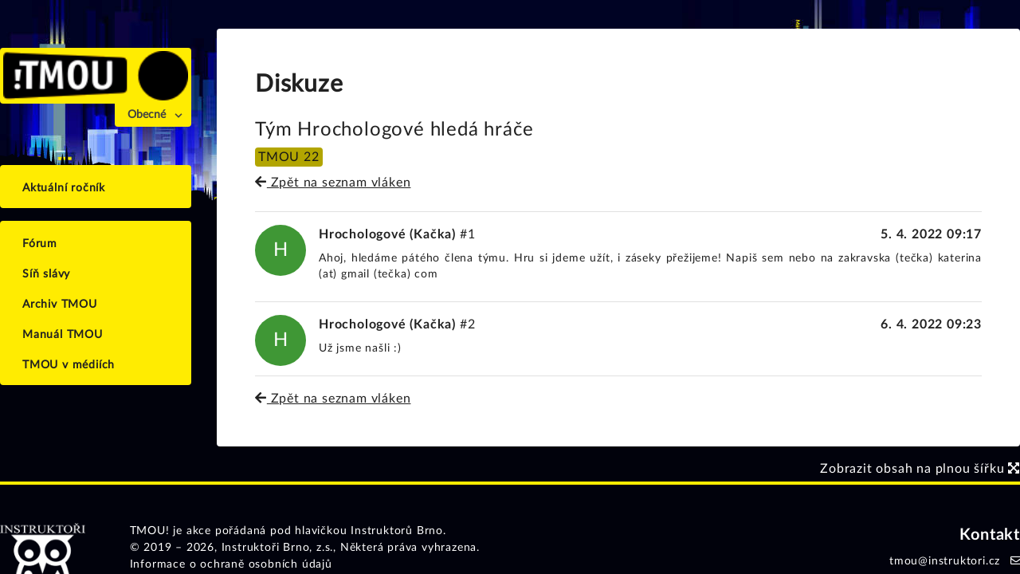

--- FILE ---
content_type: text/html; charset=utf-8
request_url: https://www.tmou.cz/page/discussion/thread/72
body_size: 4168
content:
<!DOCTYPE html>
<html lang="cs">

    <head>
        <meta charset="UTF-8">
        <meta name="viewport" content="width=device-width, initial-scale=1.0">
        <meta http-equiv="X-UA-Compatible" content="ie=edge">
        <title>Tým Hrochologové hledá hráče | TMOU!</title>
        <meta name="description" content="Tmou je nocni tymova hra spojena s orientaci ve meste a v terenu a s lustenim narocnych sifer.">
        <meta name="keywords" content="Tmou, TMOU!, nocni hra, orientace, sifrovani, sifra, hadanka, soutez, zavod, vyzva, inteligence, mestska hra, narocne sifry, noc venku">
        <meta name="theme-color" content="#ffec01" />

        <link rel="stylesheet" href="/assets/css/app.css?1754711443">
        <link rel="stylesheet" href="/assets/fontawesome/css/all.css?1754711443">
        <style>
            #background {
                background-image: url('/assets/images/bg.sm.jpg?1754711443');
            }
            @media (min-width: 961px) {
                #background {
                    background-image: url('/assets/images/bg.md.jpg?1754711443');
                }
            }
            @media (min-width: 1281px) {
                #background {
                    background-image: url('/assets/images/bg.lg.jpg?1754711443');
                }
            }
            @media (min-width: 1921px) {
                #background {
                    background-image: url('/assets/images/bg.png?1754711443');
                }
            }
        </style>
    </head>

    <body class="bg-fixed bg-cover bg-black-tmou tracking-wider tracking-normal">
        <div class="overflow-hidden">
            <div class="parallax" id="parallax">
                <div id="background" class="w-full parallax-layer parallax-layer-back bg-cover bg-top" style="height: 60vh; background-size: cover; background-color: rgb(0, 3, 31); background-repeat: no-repeat; background-position: center;">
                </div>
                <div class="w-full flex flex-row parallax-layer parallax-layer-middle" style="height: 160vh; align-items: center; justify-content: center;">
                    <img src="/assets/images/bg-bottom.svg?1754711443" class="" style="min-width: 1200px; width: 100%;" alt="silhouette">
                </div>
                <div class="w-full parallax-layer parallax-layer-base">
                    <!-- Container -->
                    <div class="container flex flex-wrap mx-auto px-2 pb-1 lg:pt-5">
                        <!-- Navigation -->
                        <nav class="z-10 w-full no:bg-yellow-tmou lg:bg-transparent lg:w-1/5 lg:pr-4 text-xl text-gray-800 leading-normal lg:rounded-sm sticky lg:static inset-0 border-b-4 no:border-black lg:border-none" id="navigation">
                            <div class="sticky lg:static inset-0 lg:mt-0 lg:block lg:pt-5">
                            <div class="lg:static inset-0 lg:mt-0 lg:block lg:pt-5">
                                <!-- TMOU header -->
                                <div class="w-full flex flex-no-wrap content-center lg:block lg:mb-8">
                                    <div class="flex-grow flex-auto font-bold text-center text-4xl p-1 lg:mb-0 text-gray-700 bg-yellow-tmou rounded-sm rounded-br-none mb-0">
                                        <a href="/">
                                            <img src="/storage/logo.png" class="h-12 lg:h-auto lg:w-full rounded-lg lg:rounded-sm mx-auto" alt="Logo TMOU">
                                        </a>
                                    </div>
                                    <div class="block dropdown lg:w-full flex-none lg:mb-0 lg:pb-0 text-right text-sm mt-0">
                                        <button class="dropbtn lg:mt-0 bg-yellow-tmou rounded-sm rounded-t-none mt-3 p-1 px-4 pr-8 font-semibold">
                                                Obecné
                                        </button>
                                        <div class="pointer-events-none absolute inset-y-0 right-0 flex items-center px-2"><svg class="fill-current h-4 w-4" xmlns="http://www.w3.org/2000/svg" viewBox="0 0 20 20"><path d="M9.293 12.95l.707.707L15.657 8l-1.414-1.414L10 10.828 5.757 6.586 4.343 8z"></path></svg></div>
                                        <ul class="dropdown-content w-full bg-yellow-tmou rounded-lg p-3 shadow-xl text-left">
                                                <li><a class="whitespace-pre lg:whitespace-normal border-l-4 p-1 my-1 border-yellow-tmou hover:border-black pl-4 block" href="/27/page/" title="6.–7. 11. 2026">TMOU 27</a></li>
                                                <li><a class="whitespace-pre lg:whitespace-normal border-l-4 p-1 my-1 border-yellow-tmou hover:border-black pl-4 block" href="/26/page/" title="Konečně normální abeceda?">TMOU 26</a></li>
                                                <li><a class="whitespace-pre lg:whitespace-normal border-l-4 p-1 my-1 border-yellow-tmou hover:border-black pl-4 block" href="/25/page/" title="na dno">TMOU 25</a></li>
                                                <li><a class="whitespace-pre lg:whitespace-normal border-l-4 p-1 my-1 border-yellow-tmou hover:border-black pl-4 block" href="/24/page/" title="hra se spoustou vrcholů">TMOU 24</a></li>
                                                <li><a class="whitespace-pre lg:whitespace-normal border-l-4 p-1 my-1 border-yellow-tmou hover:border-black pl-4 block" href="/23/page/" title="hra, která vás převeze">TMOU 23</a></li>
                                                <li><a class="whitespace-pre lg:whitespace-normal border-l-4 p-1 my-1 border-yellow-tmou hover:border-black pl-4 block" href="/22/page/" title="hra, co tě složí!">TMOU 22</a></li>
                                                <li><a class="whitespace-pre lg:whitespace-normal border-l-4 p-1 my-1 border-yellow-tmou hover:border-black pl-4 block" href="/-1/page/" title="international Tmou in Mostly Online Universe">TMOU -1</a></li>
                                                <li><a class="whitespace-pre lg:whitespace-normal border-l-4 p-1 my-1 border-yellow-tmou hover:border-black pl-4 block" href="/21/page/" title="Oko bere">TMOU 21</a></li>
                                            <li><a class="border-l-4 p-1 my-1 border-yellow-tmou hover:border-black pl-4 block" href="/page/">Obecné</a></li>
                                            <li><a class="border-l-4 p-1 my-1 border-yellow-tmou hover:border-black pl-4 block" href="https://archiv.tmou.cz/archiv/index.html">Archiv</a></li>
                                        </ul>
                                    </div>
                                    <!-- Hamburger -->
                                    <div class="flex-none lg:hidden m-auto p-2 pr-4 align-bottom">
                                        <button id="nav-toggle"
                                                class="align-bottom items-center px-3 py-2 border rounded text-black border-black hover:text-gray-900 hover:border-gray-500 appearance-none focus:outline-none">
                                            <svg class="fill-current h-3 w-3" viewBox="0 0 20 20" xmlns="http://www.w3.org/2000/svg">
                                                <title>Menu</title>
                                                <path d="M0 3h20v2H0V3zm0 6h20v2H0V9zm0 6h20v2H0v-2z"></path>
                                            </svg>
                                        </button>
                                    </div>
                                    <!-- /Hamburger -->
                                </div>
                                <!-- /TMOU header -->
                                <!-- Menu -->
                                <div class="w-full mt-1">

<div class="w-full
            lg:static
            hidden
            lg:h-auto
            overflow-x-hidden
            overflow-y-auto
            lg:overflow-y-hidden
            lg:block
            mt-0
            bg-black lg:bg-transparent
            shadow lg:shadow-none
            max-h-screen-80 lg:max-h-full
            overflow-y-auto"
     id="nav-content">
            <ul class="list-reset bg-yellow-tmou lg:rounded-sm p-2 my-4">

<li class="py-1 md:my-0  lg:hover:bg-transparent rounded-sm">
    <a href="https://www.tmou.cz"  class="block pl-4 align-middle text-gray-700 no-underline hover:text-red-500 border-l-4 border-transparent  lg:hover:border-black ">
        <span class="pb-1 md:pb-0 text-sm text-gray-900 font-black">Aktuální ročník</span>
    </a>
</li>
            </ul>
            <ul class="list-reset bg-yellow-tmou lg:rounded-sm p-2 my-4">

<li class="py-1 md:my-0  lg:hover:bg-transparent rounded-sm">
    <a href="/page/discussion"  class="block pl-4 align-middle text-gray-700 no-underline hover:text-red-500 border-l-4 border-transparent  lg:hover:border-black ">
        <span class="pb-1 md:pb-0 text-sm text-gray-900 font-black">Fórum</span>
    </a>
</li>

<li class="py-1 md:my-0  lg:hover:bg-transparent rounded-sm">
    <a href="/page/hall-of-fame"  class="block pl-4 align-middle text-gray-700 no-underline hover:text-red-500 border-l-4 border-transparent  lg:hover:border-black ">
        <span class="pb-1 md:pb-0 text-sm text-gray-900 font-black">Síň slávy</span>
    </a>
</li>

<li class="py-1 md:my-0  lg:hover:bg-transparent rounded-sm">
    <a href="https://archiv.tmou.cz/archiv/index.html"  class="block pl-4 align-middle text-gray-700 no-underline hover:text-red-500 border-l-4 border-transparent  lg:hover:border-black ">
        <span class="pb-1 md:pb-0 text-sm text-gray-900 font-black">Archiv TMOU</span>
    </a>
</li>

<li class="py-1 md:my-0  lg:hover:bg-transparent rounded-sm">
    <a href="https://archiv.tmou.cz/archiv/manual_tmou.html"  class="block pl-4 align-middle text-gray-700 no-underline hover:text-red-500 border-l-4 border-transparent  lg:hover:border-black ">
        <span class="pb-1 md:pb-0 text-sm text-gray-900 font-black">Manuál TMOU</span>
    </a>
</li>

<li class="py-1 md:my-0  lg:hover:bg-transparent rounded-sm">
    <a href="/page/media"  class="block pl-4 align-middle text-gray-700 no-underline hover:text-red-500 border-l-4 border-transparent  lg:hover:border-black ">
        <span class="pb-1 md:pb-0 text-sm text-gray-900 font-black">TMOU v médiích</span>
    </a>
</li>

            </ul>

</div>
                                </div>
                                <!-- /Menu -->
                            </div>
                        </nav>
                        <!-- /Navigation -->

                        <!-- Main content -->
                        <div class="w-full p-0 m-0 lg:w-4/5 lg:pl-4" id="content">
                            <!-- Login bar -->
                            <!-- /Login bar -->
                            <!-- Jumbo tron -->
                            <span id="make-keyboard-scrolling-great-again" tabindex="0"></span>
                            <!-- /Jumbo tron -->
                            <div class="w-full m-0 p-2 sm:p-6 md:p-8 lg:p-12 text-gray-900 leading-normal bg-white rounded-sm my-4 page-content">
    <div id="banner">
        <h1>Diskuze</h1>
    </div>

    <div id="content">
        <h2>Tým Hrochologové hledá hráče</h2>
        <div><span class="badge badge-warning whitespace-pre" style="filter: brightness(70%)">TMOU 22</span></div>
        <p><a href="/22/page/discussion"><i class="fas fa-arrow-left"></i> Zpět na seznam vláken</a></p>
            <hr>
        <div id="snippet--posts">
                <a id="post-1" class="anchor"></a>
                <div class="post-focus" >
                    <div class="float-left mr-4 inline-block avatar rounded-full text-center align-middle text-2xl text-white" style="background: hsl(114, 48%, 40%);" title="Hrochologové (Kačka)">H</div>
                    <div class="post-header">
                        <b class="block sm:inline-block">Hrochologové (Kačka)</b>
                        #1
                        <span class="inline-block float-left sm:float-right mr-2 sm:mr-0">
                                <b>5. 4. 2022 09:17</b>
                        </span>
                        <div class="post-header-clearer"></div>
                    </div>
                    <div class="post-content">
                        <div style="clear:right"></div>
                            <p>Ahoj, hledáme pátého člena týmu. Hru si jdeme užít, i záseky
přežijeme! Napiš sem nebo na zakravska (tečka) katerina (at) gmail
(tečka) com</p>

                    </div>
                </div>
                <hr>
                    <a id="end"></a>
                <a id="post-2" class="anchor"></a>
                <div >
                    <div class="float-left mr-4 inline-block avatar rounded-full text-center align-middle text-2xl text-white" style="background: hsl(114, 48%, 40%);" title="Hrochologové (Kačka)">H</div>
                    <div class="post-header">
                        <b class="block sm:inline-block">Hrochologové (Kačka)</b>
                        #2
                        <span class="inline-block float-left sm:float-right mr-2 sm:mr-0">
                                <b>6. 4. 2022 09:23</b>
                        </span>
                        <div class="post-header-clearer"></div>
                    </div>
                    <div class="post-content">
                        <div style="clear:right"></div>
                            <p>Už jsme našli :)</p>

                    </div>
                </div>
                <hr>
                <script>

                </script>
        </div>
        <div>
            <a href="/22/page/discussion"><i class="fas fa-arrow-left"></i> Zpět na seznam vláken</a>
        </div>
        <div id="snippet--form">
        </div>
    </div>
                            </div>

                            <!-- /Main content -->
                            <div class="text-right text-white"><a class="toggle-fullscreen cursor-pointer" data-alternative-label="Skrýt obsah na plnou šířku <i class='fas fa-compress-arrows-alt'></i>">Zobrazit obsah na plnou šířku <i class="fas fa-expand-arrows-alt"></i></a></div>
                        </div>
                    </div>
                    <!--/container-->
                    <footer class="bg-black-tmou border-t-4 border-yellow-tmou shadow text-white">
                        <div class="container mx-auto py-8">
                            <div class="w-full mx-auto">
                                <div class="my-4 text-center">
                                    <a href="https://instruktori.cz" class="m-4 ml-0 mt-0 lg:float-left"><img class="lg:h-32 fixed-size h-24 inline" src="/assets/images/footer-sova.png?1754711443" alt="Logo Instruktorů Brno"></a>
                                    <p class="lg:float-left text-sm xl:ml-10 sm:ml-5 mr-5 mt-2 lg:-mt-2 text-center lg:text-left">
                                        TMOU! je akce pořádaná pod hlavičkou Instruktorů&nbsp;Brno.<br>
                                        © 2019&nbsp;&ndash;&nbsp;2026, <a class="hover:underline" href="https://www.instruktori.cz">Instruktoři Brno, z.s.</a>, Některá práva vyhrazena.<br>
                                        <a href="https://www.instruktori.cz/zasady-zpracovani-osobnich-udaju/">Informace o ochraně osobních údajů</a><br><br>
                                        <span id="time" class="text-sm" data-time="1768440262.280420">15. 1. 2026 2:24:22</span>
                                    </p>
                                </div>
                                <div class="w-full xl:w-1/2 md:w-1/4 sm:min-w-full lg:justify-end lg:text-right text-center">
                                    <h3 class="font-bold mb-0" id="foo">Kontakt</h3>
                                    <ul class="list-reset items-center text-sm pt-1">
                                        <li>
                                            <span class="lg:hidden"><i class="far fa-envelope text-white mr-2 w-3 align-content-center"></i>&nbsp;</span><a class="inline-block no-underline hover:underline py-1" href="mailto:tmou@instruktori.cz">tmou@instruktori.cz</a><span class="hidden lg:inline">&nbsp;<i class="far fa-envelope text-white ml-2 w-3 align-content-center"></i></span>
                                        </li>
                                        <li>
                                            <span class="lg:hidden"><i class="fab fa-facebook-f text-white mr-2 w-3 align-content-center"></i>&nbsp;</span><a class="inline-block no-underline hover:underline py-1" href="https://www.facebook.com/instruktori.brno/">Facebook</a><span class="hidden lg:inline">&nbsp;<i class="fab fa-facebook-f text-white ml-2 w-3 align-content-center lg:hidden"></i></span>
                                        </li>
                                    </ul>
                                </div>
                                <div class="clearfix"></div>
                            </div>
                        </div>
                    </footer>
                </div>
            </div>
        </div>
            <script src="/assets/js/jquery-3.4.0.min.js?1754711443"></script>
            <script src="/assets/js/netteForms.min.js?1754711443"></script>
            <script src="/assets/js/nextras.netteForms.js?1754711443"></script>
            <script src="/assets/js/nette.ajax.js?1754711443"></script>
            <script src="/assets/js/confirm.ajax.js?1754711443"></script>
            <script src="/assets/js/clock.js?1754711443"></script>
            <script src="/assets/js/popper.min.js?1754711443"></script>
            <script src="/assets/js/dropdown.js?1754711443"></script>
            <script src="/assets/js/menu-dropdown.js?1754711443"></script>
            <script src="/assets/js/collapse.js?1754711443"></script>
            <script src="/assets/js/util.js?1754711443"></script>
            <script src="/assets/js/fullscreen.js?1754711443"></script>
                <script src="/assets/js/discussion.js?1754711443"></script>
            <script>
                $.nette.init();
                init_clock('time');
                $('span#make-keyboard-scrolling-great-again').focus();
            </script>
                <script src="/assets/js/jquery.tableHeadFixer.js"></script>
                <script>
                    $("table.stick-1-left-columns").tableHeadFixer({'left' : 1});
                    $("table.stick-2-left-columns").tableHeadFixer({'left' : 2});
                </script>
    </body>
</html>


--- FILE ---
content_type: text/css
request_url: https://www.tmou.cz/assets/css/app.css?1754711443
body_size: 4851
content:
@import url("../fonts/latofonts.css");

/*! normalize.css v8.0.1 | MIT License | github.com/necolas/normalize.css */html{-webkit-text-size-adjust:100%;line-height:1.15}body{margin:0}main{display:block}h1{font-size:2em;margin:.67em 0}hr{box-sizing:content-box;height:0;overflow:visible}a{background-color:transparent}b,strong{font-weight:bolder}code{font-family:monospace,monospace;font-size:1em}small{font-size:80%}sup{font-size:75%;line-height:0;position:relative;top:-.5em;vertical-align:baseline}img{border-style:none}button,input{font-family:inherit;font-size:100%;line-height:1.15;margin:0;overflow:visible}button{text-transform:none}[type=button],[type=reset],[type=submit],button{-webkit-appearance:button}[type=button]::-moz-focus-inner,[type=reset]::-moz-focus-inner,[type=submit]::-moz-focus-inner,button::-moz-focus-inner{border-style:none;padding:0}[type=button]:-moz-focusring,[type=reset]:-moz-focusring,[type=submit]:-moz-focusring,button:-moz-focusring{outline:1px dotted ButtonText}legend{color:inherit;display:table;max-width:100%;white-space:normal}[type=checkbox],[type=radio],legend{box-sizing:border-box;padding:0}[type=number]::-webkit-inner-spin-button,[type=number]::-webkit-outer-spin-button{height:auto}[type=search]{-webkit-appearance:textfield;outline-offset:-2px}[type=search]::-webkit-search-decoration{-webkit-appearance:none}::-webkit-file-upload-button{-webkit-appearance:button;font:inherit}[hidden]{display:none}html{box-sizing:border-box;font-family:sans-serif}*,:after,:before{box-sizing:inherit}h1,h2,h3,h4,hr,p{margin:0}button{background:transparent;padding:0}button:focus{outline:1px dotted;outline:5px auto -webkit-focus-ring-color}ol,ul{list-style:none;margin:0;padding:0}html{font-family:-apple-system,BlinkMacSystemFont,Segoe UI,Roboto,Helvetica Neue,Arial,Noto Sans,sans-serif,Apple Color Emoji,Segoe UI Emoji,Segoe UI Symbol,Noto Color Emoji;line-height:1.5}*,:after,:before{border:0 solid #e0e0e0}hr{border-top-width:1px}img{border-style:solid}input::-moz-placeholder{color:#a0aec0}input::placeholder{color:#a0aec0}[role=button],button{cursor:pointer}table{border-collapse:collapse}h1,h2,h3,h4{font-size:inherit;font-weight:inherit}a{color:inherit;text-decoration:inherit}button,input{color:inherit;line-height:inherit;padding:0}code{font-family:Menlo,Monaco,Consolas,Liberation Mono,Courier New,monospace}canvas,iframe,img,svg{display:block;vertical-align:middle}img{height:auto;max-width:100%}.container{width:100%}@media (min-width:0px){.container{max-width:0}}@media (min-width:640px){.container{max-width:640px}}@media (min-width:768px){.container{max-width:768px}}@media (min-width:900px){.container{max-width:900px}}@media (min-width:1100px){.container{max-width:1100px}}@media (min-width:1280px){.container{max-width:1280px}}.appearance-none{-webkit-appearance:none;-moz-appearance:none;appearance:none}.bg-fixed{background-attachment:fixed}.bg-black{background-color:#000}.bg-white{background-color:#fff}.bg-yellow-tmou{background-color:#ffec01}.bg-blue-tmou{background-color:#031f35}.bg-black-tmou{background-color:#01020c}.bg-success-tmou{background-color:#8cda4c}.hover\:bg-yellow-tmou:hover{background-color:#ffec01}.bg-top{background-position:top}.bg-cover{background-size:cover}.border-transparent{border-color:transparent}.border-black{border-color:#000}.border-yellow-tmou{border-color:#ffec01}.hover\:border-black:hover{border-color:#000}.hover\:border-gray-500:hover{border-color:#9e9e9e}.rounded,.rounded-sm{border-radius:.25rem}.rounded-lg{border-radius:.5rem}.rounded-full{border-radius:9999px}.rounded-t-none{border-top-left-radius:0;border-top-right-radius:0}.rounded-br-none{border-bottom-right-radius:0}.border-4{border-width:4px}.border{border-width:1px}.border-t-4{border-top-width:4px}.border-b-4{border-bottom-width:4px}.border-l-4{border-left-width:4px}.cursor-pointer{cursor:pointer}.block{display:block}.inline-block{display:inline-block}.inline{display:inline}.flex{display:flex}.table{display:table}.hidden{display:none}.flex-row{flex-direction:row}.flex-wrap{flex-wrap:wrap}.flex-no-wrap{flex-wrap:nowrap}.items-center{align-items:center}.content-center{align-content:center}.flex-auto{flex:1 1 auto}.flex-none{flex:none}.flex-grow{flex-grow:1}.float-right{float:right}.float-left{float:left}.clearfix:after{clear:both;content:"";display:table}.font-semibold{font-weight:600}.font-bold{font-weight:700}.font-black{font-weight:900}.h-3{height:.75rem}.h-4{height:1rem}.h-12{height:3rem}.h-24{height:6rem}.leading-normal{line-height:1.5}.list-disc{list-style-type:disc}.m-0{margin:0}.m-4{margin:1rem}.m-auto{margin:auto}.my-1{margin-bottom:.25rem;margin-top:.25rem}.my-4{margin-bottom:1rem;margin-top:1rem}.mx-10{margin-left:2.5rem;margin-right:2.5rem}.mx-auto{margin-left:auto;margin-right:auto}.mt-0{margin-top:0}.mb-0{margin-bottom:0}.ml-0{margin-left:0}.mt-1{margin-top:.25rem}.mb-1{margin-bottom:.25rem}.ml-1{margin-left:.25rem}.mt-2{margin-top:.5rem}.mr-2{margin-right:.5rem}.ml-2{margin-left:.5rem}.mt-3{margin-top:.75rem}.mr-4{margin-right:1rem}.mb-4{margin-bottom:1rem}.mr-5{margin-right:1.25rem}.ml-6{margin-left:1.5rem}.ml-8{margin-left:2rem}.mt-16{margin-top:4rem}.max-h-screen-80{max-height:80vh}.min-w-full{min-width:100%}.focus\:outline-none:focus{outline:0}.overflow-hidden{overflow:hidden}.overflow-y-auto{overflow-y:auto}.overflow-x-hidden{overflow-x:hidden}.p-0{padding:0}.p-1{padding:.25rem}.p-2{padding:.5rem}.p-3{padding:.75rem}.p-4{padding:1rem}.p-8{padding:2rem}.py-1{padding-bottom:.25rem;padding-top:.25rem}.py-2{padding-bottom:.5rem;padding-top:.5rem}.px-2{padding-left:.5rem;padding-right:.5rem}.px-3{padding-left:.75rem;padding-right:.75rem}.px-4{padding-left:1rem;padding-right:1rem}.py-8{padding-bottom:2rem;padding-top:2rem}.pt-1{padding-top:.25rem}.pb-1{padding-bottom:.25rem}.pr-4{padding-right:1rem}.pl-4{padding-left:1rem}.pr-8{padding-right:2rem}.pl-8{padding-left:2rem}.pointer-events-none{pointer-events:none}.absolute{position:absolute}.sticky{position:sticky}.inset-0{left:0;right:0}.inset-0,.inset-y-0{bottom:0;top:0}.right-0{right:0}.shadow{box-shadow:0 1px 3px 0 rgba(0,0,0,.1),0 1px 2px 0 rgba(0,0,0,.06)}.shadow-xl{box-shadow:0 20px 25px -5px rgba(0,0,0,.1),0 10px 10px -5px rgba(0,0,0,.04)}.fill-current{fill:currentColor}.table-auto{table-layout:auto}.text-left{text-align:left}.text-center{text-align:center}.text-right{text-align:right}.text-black{color:#000}.text-white{color:#fff}.text-gray-700{color:#616161}.text-gray-800{color:#424242}.text-gray-900{color:#212121}.text-yellow-tmou{color:#ffec01}.hover\:text-black:hover{color:#000}.hover\:text-gray-900:hover{color:#212121}.hover\:text-red-500:hover{color:#f56565}.text-sm{font-size:.875rem}.text-base{font-size:1rem}.text-lg{font-size:1.125rem}.text-xl{font-size:1.25rem}.text-2xl{font-size:1.5rem}.text-3xl{font-size:1.875rem}.text-4xl{font-size:2.25rem}.capitalize{text-transform:capitalize}.underline{text-decoration:underline}.no-underline{text-decoration:none}.hover\:underline:hover{text-decoration:underline}.antialiased{-webkit-font-smoothing:antialiased;-moz-osx-font-smoothing:grayscale}.tracking-normal{letter-spacing:0}.tracking-wider{letter-spacing:.05em}.align-middle{vertical-align:middle}.align-bottom{vertical-align:bottom}.whitespace-pre{white-space:pre}.w-3{width:.75rem}.w-4{width:1rem}.w-full{width:100%}.z-0{z-index:0}.z-10{z-index:10}@media (min-width:0px){.no\:bg-yellow-tmou{background-color:#ffec01}.no\:border-black{border-color:#000}}@media (min-width:640px){.sm\:inline-block{display:inline-block}.sm\:float-right{float:right}.sm\:mr-0{margin-right:0}.sm\:ml-5{margin-left:1.25rem}.sm\:min-w-full{min-width:100%}.sm\:p-6{padding:1.5rem}.sm\:w-56{width:14rem}}@media (min-width:768px){.md\:inline-block{display:inline-block}.md\:my-0{margin-bottom:0;margin-top:0}.md\:p-8{padding:2rem}.md\:pb-0{padding-bottom:0}.md\:w-1\/4{width:25%}}@media (min-width:900px){.lg\:bg-transparent,.lg\:hover\:bg-transparent:hover{background-color:transparent}.lg\:border-black,.lg\:hover\:border-black:hover{border-color:#000}.lg\:rounded-sm{border-radius:.25rem}.lg\:border-none{border-style:none}.lg\:block{display:block}.lg\:inline{display:inline}.lg\:hidden{display:none}.lg\:justify-end{justify-content:flex-end}.lg\:float-left{float:left}.lg\:h-32{height:8rem}.lg\:h-auto{height:auto}.lg\:mt-0{margin-top:0}.lg\:mb-0{margin-bottom:0}.lg\:mb-8{margin-bottom:2rem}.lg\:-mt-2{margin-top:-.5rem}.lg\:max-h-full{max-height:100%}.lg\:overflow-y-hidden{overflow-y:hidden}.lg\:p-12{padding:3rem}.lg\:pb-0{padding-bottom:0}.lg\:pr-4{padding-right:1rem}.lg\:pl-4{padding-left:1rem}.lg\:pt-5{padding-top:1.25rem}.lg\:static{position:static}.lg\:shadow-none{box-shadow:none}.lg\:text-left{text-align:left}.lg\:text-right{text-align:right}.lg\:text-6xl{font-size:4rem}.lg\:whitespace-normal{white-space:normal}.lg\:w-1\/5{width:20%}.lg\:w-4\/5{width:80%}.lg\:w-full{width:100%}}@media (min-width:1100px){.xl\:inline-block{display:inline-block}.xl\:float-right{float:right}.xl\:ml-10{margin-left:2.5rem}.xl\:min-w-0{min-width:0}.xl\:w-auto{width:auto}.xl\:w-1\/2{width:50%}}@media (min-width:0px){.container{min-width:100%;padding-left:0;padding-right:0}}@media (min-width:640px){.container{min-width:100%;padding-left:0;padding-right:0}}@media (min-width:768px){.container{min-width:100%;padding-left:0;padding-right:0}}@media (min-width:900px){.container{min-width:0}}html{font-family:LatoWeb,sans-serif}.font-bold,b,strong{font-family:LatoWebBold,sans-serif}.dropdown{position:relative}.dropdown-content{display:none;position:absolute;z-index:1}.dropdown-content li{display:block}.dropdown:hover .dropdown-content{display:block}.corner-frame{bottom:0;display:inline-block;left:0;position:relative;right:0;top:0;z-index:-1}.corner-frame:after{border-left:4px solid #fff;border-radius:.5rem;border-bottom-left-radius:0;border-bottom-right-radius:0;border-top:4px solid #fff;border-top-right-radius:0;left:-25px;top:0}.corner-frame:after,.corner-frame:before{content:"";display:block;height:40px;position:absolute;width:40px}.corner-frame:before{border-bottom:4px solid #fff;border-radius:.5rem;border-bottom-left-radius:0;border-right:4px solid #fff;border-top-left-radius:0;border-top-right-radius:0;bottom:0;right:-25px}p{padding-bottom:.5rem;padding-top:.5rem;text-align:left}@media (min-width:768px){p{text-align:justify}}h1{font-size:1.875rem;font-weight:700;margin-bottom:1rem;overflow-wrap:normal;word-break:normal}h2{font-size:1.5rem;margin-bottom:.25rem}h2,h3{margin-top:1rem}h3{font-size:1.25rem}h3,h4{margin-bottom:0}h4{font-size:1.125rem;font-style:italic;margin-top:.75rem}pre{font-size:.75rem}.form-group{margin-bottom:1rem}.form-group .col-form-label{margin-bottom:.25rem}.form-group.required label:after,span.required-footnote{color:#fc8181;content:" *"}.form-control{-webkit-appearance:none;-moz-appearance:none;appearance:none;background-color:#fff;border-radius:.25rem;border-width:1px;box-shadow:0 1px 3px 0 rgba(0,0,0,.1),0 1px 2px 0 rgba(0,0,0,.06);color:#616161;line-height:1.25;padding:.5rem .75rem;width:100%}.form-control:focus{box-shadow:0 0 0 3px rgba(66,153,225,.5);outline:0}.form-control[disabled]{background-color:#eee}.form-control.is-invalid{border-color:#fc8181}select.form-control{background:transparent url(../images/caret-down.svg) no-repeat 60px;background-position-x:right;background-size:25px;font-size:100%}select.form-control[multiple]{background:transparent}textarea{font-size:100%}.form-check-input{line-height:1.25;margin-right:.5rem}.invalid-feedback{color:#fc8181;font-size:.875rem}.text-muted{color:#bdbdbd}legend{font-size:1.25rem;margin-bottom:.5rem;padding-top:1.5rem}.btn{-webkit-appearance:none;-moz-appearance:none;appearance:none;border-radius:.25rem;font-weight:700;padding:.5rem 1rem}.btn-small{padding:.25rem .5rem}.btn-primary{background-color:#ffec01;box-shadow:0 1px 3px 0 rgba(0,0,0,.1),0 1px 2px 0 rgba(0,0,0,.06);cursor:pointer}.btn-primary:active,.btn-primary:focus,.btn-primary:hover{background-color:#ffec01;box-shadow:0 0 0 3px hsla(0,0%,71%,.5);outline:0}.btn-danger{background-color:#c8a48c}.btn-danger:active,.btn-danger:focus,.btn-danger:hover{background-color:#c8a48c;box-shadow:0 0 0 3px hsla(0,0%,71%,.5);outline:0}.btn-secondary{box-shadow:0 1px 3px 0 rgba(0,0,0,.1),0 1px 2px 0 rgba(0,0,0,.06);color:#000;cursor:pointer}.btn-secondary:active,.btn-secondary:focus,.btn-secondary:hover{background-color:#fcf9f0;box-shadow:0 0 0 3px hsla(0,0%,71%,.5);outline:0}.page-content a.btn{text-decoration:none}.alert{border-radius:.25rem;margin-bottom:1rem;padding:1rem}.alert-danger,.badge-danger{background-color:#c8a48c}.alert-info,.badge-default,.badge-info{background-color:#fcf9f0}.alert-warning,.badge-warning{background-color:#ffec01}.alert-success,.badge-success{background-color:#8cda4c}.dropdown-menu{background-color:#fff;border-width:1px;box-shadow:0 4px 6px -1px rgba(0,0,0,.1),0 2px 4px -1px rgba(0,0,0,.06);display:none;margin:.5rem;position:absolute}.badge{border-radius:.25rem;padding:.25rem}.table-responsive{display:block;overflow-x:auto;width:100%}.bg-fail-tmou{background-color:#da4e4c}.bg-hint-tmou{background-color:#8ca4c8}.bg-hint-capitulation-tmou{background-image:linear-gradient(90deg,#8ca4c8,#da4e4c)}.datagrid{padding:0!important}.datagrid .table-sm{background-color:#fff;border-collapse:collapse;font-size:.875rem;width:100%}.datagrid td,.datagrid th{border-width:1px;padding:.25rem}.datagrid table thead tr.row-group-actions th,.datagrid tr:nth-of-type(odd){background-color:#f5f5f5}.datagrid .col-per-page select{background-color:#fff!important;padding:.5rem!important;width:100%!important}.datagrid a.btn{padding:4px 5px;text-decoration:none}.datagrid .fa-gear:before{content:""}.datagrid .fa-check-square-o:before{content:""}.datagrid .fa-square-o:before{content:""}.datagrid .fa-repeat:before{content:""}.datagrid input[type=text]{padding-left:0;padding-right:0}.datagrid .show{display:block}.datagrid-column-header-additions ul,.datagrid-settings ul{list-style-type:none!important;text-align:left}.datagrid-column-header-additions ul li,.datagrid-settings ul li{margin-left:0}.datagrid-column-header-additions ul.dropdown-menu,.datagrid-settings ul.dropdown-menu{padding:5px}.datagrid-column-header-additions ul li a,.datagrid-settings ul li a{text-decoration:none}.page-content a{text-decoration:underline}.page-content a:hover{color:#9e9e9e}.page-content ul{list-style-type:disc}.page-content ol,.page-content ul{margin-bottom:.5rem;margin-top:.5rem}.page-content ol{list-style-type:decimal}.page-content li{margin-left:1.5rem}.page-content hr{margin-bottom:1rem;margin-top:1rem}.bg-black-60\%{background:rgba(0,0,0,.6)}.fixed-size{max-width:none}#tracy-debug-bar img{display:inline-block}.parallax{-webkit-overflow-scrolling:touch;height:100vh;overflow-x:hidden;overflow-y:auto;perspective:1px}.parallax-layer{bottom:0;left:0;position:absolute;right:0;top:0}.parallax-layer-base{transform:translateZ(0)}.parallax-layer-middle{transform:translateZ(-1px) scale(2) translateY(-290px)}@media (max-height:915px),only screen and (max-width:1425px){.parallax-layer-middle{transform:translateZ(-2px) scale(3) translateY(-290px)}}@media only screen and (max-height:560px){.parallax-layer-middle{transform:translateZ(-2px) scale(3) translateY(-200px)}}@media only screen and (max-height:340px){.parallax-layer-middle{transform:translateZ(-2px) scale(3) translateY(-150px)}}#make-keyboard-scrolling-great-again{height:1px;text-indent:-9999px;width:1px}.parallax-layer-back{transform:translateZ(-2px) translateY(-40vh) scale(3)}.collapse{display:block;margin-bottom:2rem;margin-top:1rem;max-height:0;overflow:hidden;transition:max-height .5s cubic-bezier(0,1,0,1)}.collapse.show{max-height:99999em;overflow:visible;transition:max-height .5s ease-in-out}a.collapse-toggle{display:inline-block;text-decoration:none}iframe.mail-preview{border:1px solid #e0e0e0;box-shadow:0 1px 3px 0 rgba(0,0,0,.1),0 1px 2px 0 rgba(0,0,0,.06);margin-bottom:1rem;min-height:200px;width:100%}.collapse-no-bottom-margin{margin-bottom:0}code{background:#e0e0e0;border:1px solid #e0e0e0;box-shadow:0 1px 3px 0 rgba(0,0,0,.1),0 1px 2px 0 rgba(0,0,0,.06);display:block;font-family:monospace;margin-bottom:1rem;padding:1rem}.datagrid .btn[name="group_action[submit]"]{display:inline-block!important}.datagrid .btn[hidden]{display:none!important}table.log-output{font-family:Menlo,Monaco,Consolas,Liberation Mono,Courier New,monospace;font-size:.75rem;margin-bottom:.5rem}table.log-output tr{margin-bottom:.25rem}table.log-output td{color:#9e9e9e;padding:.25rem}table.log-output td.success{color:#8cda4c}table.log-output td.attention{color:#da4e4c}.avatar{height:64px;line-height:64px;overflow:hidden;width:64px}.post-content{font-size:85%;padding-left:80px}.post-header-clearer{float:right;padding-left:80px;width:100%}.post-header{padding-left:80px}.post-team-name{display:block;float:left;max-width:260px;overflow:hidden;text-overflow:ellipsis;white-space:nowrap}blockquote{background-color:#f5f5f5;border-color:#bdbdbd;border-left-width:2px;margin-left:0;padding-left:1rem}.bottomed-th{vertical-align:bottom!important}.rotate-th-270{transform:rotate(180deg);white-space:nowrap;writing-mode:vertical-lr}.qualification-border{border-top:10px solid #000!important}a.anchor{display:block;position:relative;top:-250px;visibility:hidden}@media only screen and (max-height:800px){.table-responsive-max-height{max-height:calc(100vh - 180px)}.table-responsive-max-height thead:not(:first-of-type){display:none}}

--- FILE ---
content_type: text/css
request_url: https://www.tmou.cz/assets/fonts/latofonts.css
body_size: 738
content:
/* Webfont: Lato-Black */@font-face {
    font-family: 'LatoWebBlack';
    src: url('./Lato-Black.eot'); /* IE9 Compat Modes */
    src: url('./Lato-Black.eot?#iefix') format('embedded-opentype'), /* IE6-IE8 */
         url('./Lato-Black.woff2') format('woff2'), /* Modern Browsers */
         url('./Lato-Black.woff') format('woff'), /* Modern Browsers */
         url('./Lato-Black.ttf') format('truetype');
    font-style: normal;
    font-weight: normal;
    text-rendering: optimizeLegibility;
}

/* Webfont: Lato-BlackItalic */@font-face {
    font-family: 'LatoWebBlack';
    src: url('./Lato-BlackItalic.eot'); /* IE9 Compat Modes */
    src: url('./Lato-BlackItalic.eot?#iefix') format('embedded-opentype'), /* IE6-IE8 */
         url('./Lato-BlackItalic.woff2') format('woff2'), /* Modern Browsers */
         url('./Lato-BlackItalic.woff') format('woff'), /* Modern Browsers */
         url('./Lato-BlackItalic.ttf') format('truetype');
    font-style: italic;
    font-weight: normal;
    text-rendering: optimizeLegibility;
}

/* Webfont: Lato-Bold */@font-face {
    font-family: 'LatoWebBold';
    src: url('./Lato-Bold.eot'); /* IE9 Compat Modes */
    src: url('./Lato-Bold.eot?#iefix') format('embedded-opentype'), /* IE6-IE8 */
         url('./Lato-Bold.woff2') format('woff2'), /* Modern Browsers */
         url('./Lato-Bold.woff') format('woff'), /* Modern Browsers */
         url('./Lato-Bold.ttf') format('truetype');
    font-style: normal;
    font-weight: normal;
    text-rendering: optimizeLegibility;
}

/* Webfont: Lato-BoldItalic */@font-face {
    font-family: 'LatoWebBold';
    src: url('./Lato-BoldItalic.eot'); /* IE9 Compat Modes */
    src: url('./Lato-BoldItalic.eot?#iefix') format('embedded-opentype'), /* IE6-IE8 */
         url('./Lato-BoldItalic.woff2') format('woff2'), /* Modern Browsers */
         url('./Lato-BoldItalic.woff') format('woff'), /* Modern Browsers */
         url('./Lato-BoldItalic.ttf') format('truetype');
    font-style: italic;
    font-weight: normal;
    text-rendering: optimizeLegibility;
}

/* Webfont: Lato-Hairline */@font-face {
    font-family: 'LatoWebHairline';
    src: url('./Lato-Hairline.eot'); /* IE9 Compat Modes */
    src: url('./Lato-Hairline.eot?#iefix') format('embedded-opentype'), /* IE6-IE8 */
         url('./Lato-Hairline.woff2') format('woff2'), /* Modern Browsers */
         url('./Lato-Hairline.woff') format('woff'), /* Modern Browsers */
         url('./Lato-Hairline.ttf') format('truetype');
    font-style: normal;
    font-weight: normal;
    text-rendering: optimizeLegibility;
}

/* Webfont: Lato-HairlineItalic */@font-face {
    font-family: 'LatoWebHairline';
    src: url('./Lato-HairlineItalic.eot'); /* IE9 Compat Modes */
    src: url('./Lato-HairlineItalic.eot?#iefix') format('embedded-opentype'), /* IE6-IE8 */
         url('./Lato-HairlineItalic.woff2') format('woff2'), /* Modern Browsers */
         url('./Lato-HairlineItalic.woff') format('woff'), /* Modern Browsers */
         url('./Lato-HairlineItalic.ttf') format('truetype');
    font-style: italic;
    font-weight: normal;
    text-rendering: optimizeLegibility;
}

/* Webfont: Lato-Heavy */@font-face {
    font-family: 'LatoWebHeavy';
    src: url('./Lato-Heavy.eot'); /* IE9 Compat Modes */
    src: url('./Lato-Heavy.eot?#iefix') format('embedded-opentype'), /* IE6-IE8 */
         url('./Lato-Heavy.woff2') format('woff2'), /* Modern Browsers */
         url('./Lato-Heavy.woff') format('woff'), /* Modern Browsers */
         url('./Lato-Heavy.ttf') format('truetype');
    font-style: normal;
    font-weight: normal;
    text-rendering: optimizeLegibility;
}

/* Webfont: Lato-HeavyItalic */@font-face {
    font-family: 'LatoWebHeavy';
    src: url('./Lato-HeavyItalic.eot'); /* IE9 Compat Modes */
    src: url('./Lato-HeavyItalic.eot?#iefix') format('embedded-opentype'), /* IE6-IE8 */
         url('./Lato-HeavyItalic.woff2') format('woff2'), /* Modern Browsers */
         url('./Lato-HeavyItalic.woff') format('woff'), /* Modern Browsers */
         url('./Lato-HeavyItalic.ttf') format('truetype');
    font-style: italic;
    font-weight: normal;
    text-rendering: optimizeLegibility;
}

/* Webfont: Lato-Italic */@font-face {
    font-family: 'LatoWeb';
    src: url('./Lato-Italic.eot'); /* IE9 Compat Modes */
    src: url('./Lato-Italic.eot?#iefix') format('embedded-opentype'), /* IE6-IE8 */
         url('./Lato-Italic.woff2') format('woff2'), /* Modern Browsers */
         url('./Lato-Italic.woff') format('woff'), /* Modern Browsers */
         url('./Lato-Italic.ttf') format('truetype');
    font-style: italic;
    font-weight: normal;
    text-rendering: optimizeLegibility;
}

/* Webfont: Lato-Light */@font-face {
    font-family: 'LatoWebLight';
    src: url('./Lato-Light.eot'); /* IE9 Compat Modes */
    src: url('./Lato-Light.eot?#iefix') format('embedded-opentype'), /* IE6-IE8 */
         url('./Lato-Light.woff2') format('woff2'), /* Modern Browsers */
         url('./Lato-Light.woff') format('woff'), /* Modern Browsers */
         url('./Lato-Light.ttf') format('truetype');
    font-style: normal;
    font-weight: normal;
    text-rendering: optimizeLegibility;
}

/* Webfont: Lato-LightItalic */@font-face {
    font-family: 'LatoWebLight';
    src: url('./Lato-LightItalic.eot'); /* IE9 Compat Modes */
    src: url('./Lato-LightItalic.eot?#iefix') format('embedded-opentype'), /* IE6-IE8 */
         url('./Lato-LightItalic.woff2') format('woff2'), /* Modern Browsers */
         url('./Lato-LightItalic.woff') format('woff'), /* Modern Browsers */
         url('./Lato-LightItalic.ttf') format('truetype');
    font-style: italic;
    font-weight: normal;
    text-rendering: optimizeLegibility;
}

/* Webfont: Lato-Medium */@font-face {
    font-family: 'LatoWebMedium';
    src: url('./Lato-Medium.eot'); /* IE9 Compat Modes */
    src: url('./Lato-Medium.eot?#iefix') format('embedded-opentype'), /* IE6-IE8 */
         url('./Lato-Medium.woff2') format('woff2'), /* Modern Browsers */
         url('./Lato-Medium.woff') format('woff'), /* Modern Browsers */
         url('./Lato-Medium.ttf') format('truetype');
    font-style: normal;
    font-weight: normal;
    text-rendering: optimizeLegibility;
}

/* Webfont: Lato-MediumItalic */@font-face {
    font-family: 'LatoWebMedium';
    src: url('./Lato-MediumItalic.eot'); /* IE9 Compat Modes */
    src: url('./Lato-MediumItalic.eot?#iefix') format('embedded-opentype'), /* IE6-IE8 */
         url('./Lato-MediumItalic.woff2') format('woff2'), /* Modern Browsers */
         url('./Lato-MediumItalic.woff') format('woff'), /* Modern Browsers */
         url('./Lato-MediumItalic.ttf') format('truetype');
    font-style: italic;
    font-weight: normal;
    text-rendering: optimizeLegibility;
}

/* Webfont: Lato-Regular */@font-face {
    font-family: 'LatoWeb';
    src: url('./Lato-Regular.eot'); /* IE9 Compat Modes */
    src: url('./Lato-Regular.eot?#iefix') format('embedded-opentype'), /* IE6-IE8 */
         url('./Lato-Regular.woff2') format('woff2'), /* Modern Browsers */
         url('./Lato-Regular.woff') format('woff'), /* Modern Browsers */
         url('./Lato-Regular.ttf') format('truetype');
    font-style: normal;
    font-weight: normal;
    text-rendering: optimizeLegibility;
}

/* Webfont: Lato-Semibold */@font-face {
    font-family: 'LatoWebSemibold';
    src: url('./Lato-Semibold.eot'); /* IE9 Compat Modes */
    src: url('./Lato-Semibold.eot?#iefix') format('embedded-opentype'), /* IE6-IE8 */
         url('./Lato-Semibold.woff2') format('woff2'), /* Modern Browsers */
         url('./Lato-Semibold.woff') format('woff'), /* Modern Browsers */
         url('./Lato-Semibold.ttf') format('truetype');
    font-style: normal;
    font-weight: normal;
    text-rendering: optimizeLegibility;
}

/* Webfont: Lato-SemiboldItalic */@font-face {
    font-family: 'LatoWebSemibold';
    src: url('./Lato-SemiboldItalic.eot'); /* IE9 Compat Modes */
    src: url('./Lato-SemiboldItalic.eot?#iefix') format('embedded-opentype'), /* IE6-IE8 */
         url('./Lato-SemiboldItalic.woff2') format('woff2'), /* Modern Browsers */
         url('./Lato-SemiboldItalic.woff') format('woff'), /* Modern Browsers */
         url('./Lato-SemiboldItalic.ttf') format('truetype');
    font-style: italic;
    font-weight: normal;
    text-rendering: optimizeLegibility;
}

/* Webfont: Lato-Thin */@font-face {
    font-family: 'LatoWebThin';
    src: url('./Lato-Thin.eot'); /* IE9 Compat Modes */
    src: url('./Lato-Thin.eot?#iefix') format('embedded-opentype'), /* IE6-IE8 */
         url('./Lato-Thin.woff2') format('woff2'), /* Modern Browsers */
         url('./Lato-Thin.woff') format('woff'), /* Modern Browsers */
         url('./Lato-Thin.ttf') format('truetype');
    font-style: normal;
    font-weight: normal;
    text-rendering: optimizeLegibility;
}

/* Webfont: Lato-ThinItalic */@font-face {
    font-family: 'LatoWebThin';
    src: url('./Lato-ThinItalic.eot'); /* IE9 Compat Modes */
    src: url('./Lato-ThinItalic.eot?#iefix') format('embedded-opentype'), /* IE6-IE8 */
         url('./Lato-ThinItalic.woff2') format('woff2'), /* Modern Browsers */
         url('./Lato-ThinItalic.woff') format('woff'), /* Modern Browsers */
         url('./Lato-ThinItalic.ttf') format('truetype');
    font-style: italic;
    font-weight: normal;
    text-rendering: optimizeLegibility;
}



--- FILE ---
content_type: text/javascript
request_url: https://www.tmou.cz/assets/js/discussion.js?1754711443
body_size: 1844
content:
const body = $('body');

// Inserting function and binding
function insertAtCursor2 (input, textToInsert) {
    // get current text of the input
    const value = input.value;

    // save selection start and end position
    const start = input.selectionStart;
    const end = input.selectionEnd;

    // update the value with our text inserted
    input.value = value.slice(0, start) + textToInsert + value.slice(end);

    // update cursor to be at the end of insertion
    input.selectionStart = input.selectionEnd = start + textToInsert.length;
}

body.on('click', '.insert-discussion-ref', function () {
    const refId = this.getAttribute('data-id');
    if (!refId) {
        return;
    }

    const textToInsert = '[' + refId + '] ';

    const input = document.querySelector('textarea');
    insertAtCursor2(input, textToInsert);
});

body.on('click', '.insert-discussion-quote', function () {
    const quotedContent = this.getAttribute('data-content');
    if (!quotedContent) {
        return;
    }

    const textToInsert = quotedContent.replace(/^/gm, '> ') + '\n';

    const input = document.querySelector('textarea');
    insertAtCursor2(input, textToInsert);
});

body.on('click', '.copy-link-to-clipboard', function () {
    const link = this.getAttribute('data-content');
    if (!link) {
        return;
    }
    const el = document.createElement('textarea');
    el.value = link;
    document.body.appendChild(el);
    el.select();
    document.execCommand('copy');
    document.body.removeChild(el);

    alert('Odkaz byl zkopírován do schránky.');
});

$(function(){
    var focusablePost = $('.post-focus');
    if (!focusablePost.length) {
        return;
    }
    $("#parallax").animate({
        scrollTop: focusablePost.offset().top - 300 // Offset due to menu and previous post visibility
    }, 400);
});
